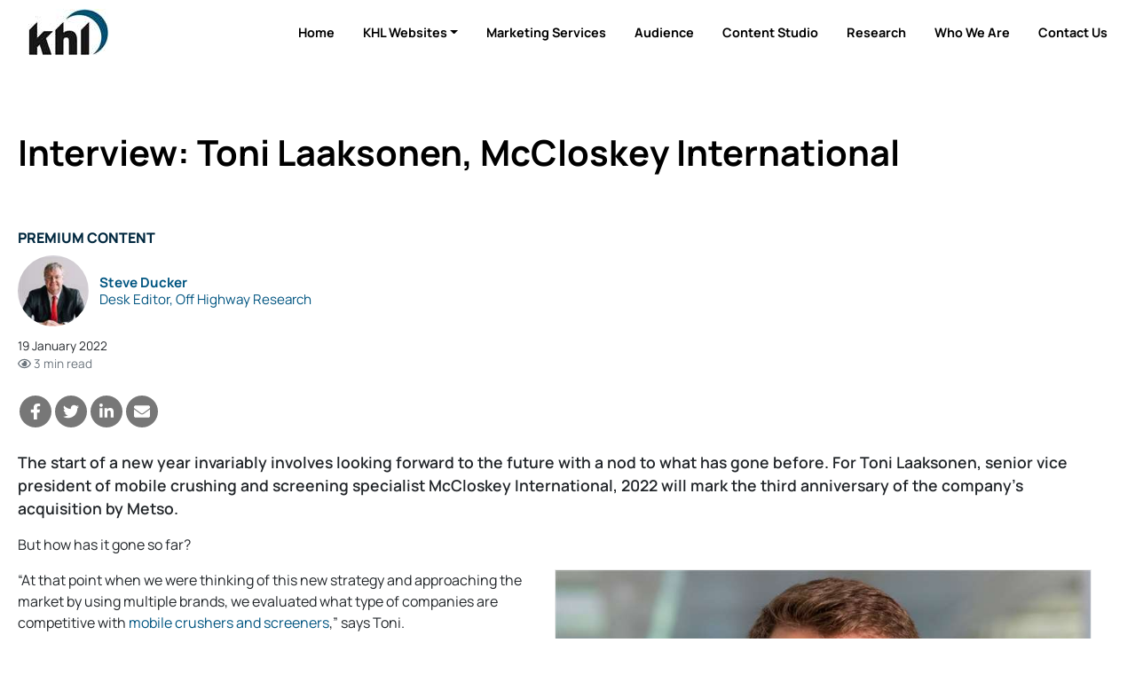

--- FILE ---
content_type: text/html; charset=utf-8
request_url: https://www.khl.com/interview-toni-laaksonen-mccloskey-international/8017546.article
body_size: 19282
content:

<!DOCTYPE html>
<html lang="en">
<head>
    <meta charset="utf-8" />
    <meta name="viewport" content="width=device-width, initial-scale=1.0" />
            <title>Interview: Toni Laaksonen, McCloskey International - KHL Group</title>
            <meta property="og:title" content="Interview: Toni Laaksonen, McCloskey International" />
            <meta property="twitter:title" content="Interview: Toni Laaksonen, McCloskey International">
  
    <meta property="og:site_name" content="KHL Group" />
    <link rel="stylesheet" href="/lib/bootstrap/dist/css/bootstrap.min.css" />
    <script defer src="/lib/fontawesome-5.13.1/js/all.min.js" type="c3097b7b3113f32e273be00a-text/javascript"></script>
    
    
    
        <link rel="stylesheet" href="/css/site.min.css?v=RwVGdr4bFR9tcmlXOZJu_2EU-8jUjewPEeGudOcjDBc" />
    

    

<style type="text/css">@font-face {font-family:Manrope;font-style:normal;font-weight:200 800;src:url(/cf-fonts/v/manrope/5.0.18/vietnamese/wght/normal.woff2);unicode-range:U+0102-0103,U+0110-0111,U+0128-0129,U+0168-0169,U+01A0-01A1,U+01AF-01B0,U+0300-0301,U+0303-0304,U+0308-0309,U+0323,U+0329,U+1EA0-1EF9,U+20AB;font-display:swap;}@font-face {font-family:Manrope;font-style:normal;font-weight:200 800;src:url(/cf-fonts/v/manrope/5.0.18/latin-ext/wght/normal.woff2);unicode-range:U+0100-02AF,U+0304,U+0308,U+0329,U+1E00-1E9F,U+1EF2-1EFF,U+2020,U+20A0-20AB,U+20AD-20CF,U+2113,U+2C60-2C7F,U+A720-A7FF;font-display:swap;}@font-face {font-family:Manrope;font-style:normal;font-weight:200 800;src:url(/cf-fonts/v/manrope/5.0.18/cyrillic/wght/normal.woff2);unicode-range:U+0301,U+0400-045F,U+0490-0491,U+04B0-04B1,U+2116;font-display:swap;}@font-face {font-family:Manrope;font-style:normal;font-weight:200 800;src:url(/cf-fonts/v/manrope/5.0.18/cyrillic-ext/wght/normal.woff2);unicode-range:U+0460-052F,U+1C80-1C88,U+20B4,U+2DE0-2DFF,U+A640-A69F,U+FE2E-FE2F;font-display:swap;}@font-face {font-family:Manrope;font-style:normal;font-weight:200 800;src:url(/cf-fonts/v/manrope/5.0.18/latin/wght/normal.woff2);unicode-range:U+0000-00FF,U+0131,U+0152-0153,U+02BB-02BC,U+02C6,U+02DA,U+02DC,U+0304,U+0308,U+0329,U+2000-206F,U+2074,U+20AC,U+2122,U+2191,U+2193,U+2212,U+2215,U+FEFF,U+FFFD;font-display:swap;}@font-face {font-family:Manrope;font-style:normal;font-weight:200 800;src:url(/cf-fonts/v/manrope/5.0.18/greek/wght/normal.woff2);unicode-range:U+0370-03FF;font-display:swap;}</style>

<link href="/SiteCSS/KHL-Default-Theme.min.css?v=1.6" rel="stylesheet">
<link href="/SiteCSS/KHL-Custom.min.css?v=1.26" rel="stylesheet">

<link rel="stylesheet" href="https://cdnjs.cloudflare.com/ajax/libs/font-awesome/6.5.1/css/all.min.css" integrity="sha512-DTOQO9RWCH3ppGqcWaEA1BIZOC6xxalwEsw9c2QQeAIftl+Vegovlnee1c9QX4TctnWMn13TZye+giMm8e2LwA==" crossorigin="anonymous" referrerpolicy="no-referrer" />
<style>
    .at-resp-share-element .at-share-btn {
        margin: 0 .5rem 0 0 !important;
    }
    .khl-grid-row:not([data-rowtypeid="1"]) .khl-article-block[data-layout="3"] .khl-article-block-headline{
        font-size: 1.25rem;
    }
    .khl-article-block[data-layout="3"] .card .card-body {
        padding: .5rem !important;
    }
    .khl-tinted-block .khl-tinted-block-wrapper {
        padding-left: 1rem;
        background-color: #efefef;
        padding-right: 1rem;
    }
    .no-image .khl-article-block-image {
        display: none;
    }
    @media (min-width: 1200px) {
        .khl-grid-row[data-rowtypeid="7"] > .khl-grid-column:first-child,
        .khl-grid-row[data-rowtypeid="7"] > .khl-grid-column:last-child {
            width: 350px;
        }
    }
    h1, h2, h3, h4, h5, h6, .h1, .h2 .h3, .h4, .h5, .h6{
        font-weight: 700;
    }
    .smaller-headline .h4 {
        font-size: 1.25rem;
    }
    

  /* Cookie Consent Policy
------------------------*/
#cookieConsent {
 position: fixed;
     z-index: 9999;
bottom: 0;
left: 0;
right: 0;

}

#cookieConsent > div,
#cookieConsent .container,
#cookieConsent .row {
height: 100%;
}
    
#cookieConsent a:not(.btn) {
color: white;
}
#cookieConsent a:not(.btn):hover{
text-decoration: underline;
}

/* EMRE=====================*/

.masthead {
  display: none !important;
}


/*// <uniquifier>: Use a unique and descriptive class name*/
/*// <weight>: Use a value from 200 to 800*/

.manrope-khl {
  font-family: "Manrope", sans-serif;
  font-optical-sizing: auto;
  font-weight: 200;
  font-style: normal;
}
#GlobalNavigation {
  display: none !important;
}

#SiteNavigation .navbar-nav.d-flex.d-lg-none.ml-auto {
  display: flex !important;
}

.container-fluid {
  padding-left: 0px !important;
  padding-right: 0px !important;
}
#SiteNavigation.navbar.navbar-expand.navbar-dark.bg-dark.sitenav-sticky {
    background-color: #01283f !important;
}


body {
    overflow-x: hidden;
}
#SiteNavigation {
    position: relative;
}

    #HeroItemsContainer .hero-item-wrapper {
        padding-top: 450px;
    }
    @media(min-width:1100px){
    #HeroItemsContainer .hero-item-wrapper {
        padding-top: 40%;
    }
    }
    
    @media(max-width:768px){
    #HeroItemsContainer .hero-item-text-valign-3 .col-12 {
    align-self: center !important;
    }
    
    
}
.footer > .bg-dark {
    /*background-color:#005581 !important;*/
    background-color: black !important;
}
.footer.bg-primary {
    background-color: black !important;
}

.footer a {
    color: white;
}
.footer a.btn {
    color: #212529;
}




ul.navbar-nav.d-flex.d-lg-none.ml-auto > .nav-item.dropdown.dropdown-hover.position-static,
ul.navbar-nav.d-flex.d-lg-none.ml-auto > .nav-item.d-none.d-lg-block,
ul.navbar-nav.d-flex.d-lg-none.ml-auto > .nav-item.d-lg-none
{
    display: none !important;
}


#SiteNavigation .sitenav-left {
    width: 100%;
    justify-content: flex-end;
}

#SiteNavigation .container-fluid {
    max-width:1320px;
    margin: 0 auto;
}

#SiteNavigation:not(.sitenav-sticky) .navbar-brand.secondary-logo {
    display: block;
}
#SiteNavigation.sitenav-sticky .navbar-brand.secondary-logo {
    display: none;
}


#SiteNavigation.navbar.navbar-expand.navbar-dark.bg-dark .nav-link {
	color: black;
	text-transform: capitalize;
	font-size: 0.9rem;
	font-weight: bold
}

#SiteNavigation.navbar.navbar-expand.navbar-dark.bg-dark.sitenav-sticky .nav-link {
    color: white;
    text-transform: capitalize;
    font-size: 0.9rem;
    font-weight: bold;
}

#SiteNavigation.navbar.navbar-expand.navbar-dark.bg-dark.sitenav-sticky .active .nav-link {
    color: #005581;
    text-transform: capitalize;
    font-size: 0.9rem;
    font-weight: bold;
}

.bg-dark {
    background-color: white !important;
}

.btn-outline-light:hover {
    color: #f8f9fa;
    background-color: #212529;
    border-color: #212529;
}

#SiteNavigation:not(.sitenav-sticky) .btn-outline-light {
    color: #212529;
    border-color: #212529;
}

#SiteNavigation .nav-item.active .nav-link {
    color: #005581 !important;
}
#SiteNavigation:not(.sitenav-sticky) .navbar-brand.primary-logo {
        display: none;
    }
    
@media (min-width: 992px) {
    #SiteNavigation.sitenav-sticky .nav-item.home-button {
        display: block !important;
    }
}

/*.ad-leaderboard {*/
/*    position: sticky;*/
/*    width: 100%;*/
/*    top: 0;*/
/*    height: 122px;*/
/*    z-index: 10;*/
/*}*/

#SiteNavigation {
    position: sticky !important;
    padding-top: 5px;
    padding-bottom: 5px;
}

.navbar-collapse ul:nth-last-child(1) ul {
    display: none !important;
}

.btn-secondary {
  background: none;
  color: #111;
  border: none;
  padding: 10px 20px;
  font-size: 1rem;
  cursor: pointer;
  text-decoration: none;
}
</style>
    
    <script type="c3097b7b3113f32e273be00a-text/javascript">
        var storyCategory = 'World Demolition Week|Global|Interviews & Profiles|Demolition & Recycling|Metso Outotec|McCloskey|European Union|mobile crushers|acquisition|Covid-19|Toni Laaksonen|Markku Simula|Metso Outotec mobile cone crusher|Northern Ireland|Canada|India|Finland|UK|Europe|North America|Asia';
    </script>

    <script type="c3097b7b3113f32e273be00a-text/javascript">
        var NavWallpaper = true;
        var ArticleWallpaperOverride = false;
    </script>
    <link rel="apple-touch-icon" sizes="57x57" href="/Images/Original/20201217-122459-appleicon57x57.png">
<link rel="apple-touch-icon" sizes="60x60" href="/Images/Original/20201217-122459-appleicon60x60.png">
<link rel="apple-touch-icon" sizes="72x72" href="/Images/Original/20201217-122459-appleicon72x72.png">
<link rel="apple-touch-icon" sizes="76x76" href="/Images/Original/20201217-122459-appleicon76x76.png">
<link rel="apple-touch-icon" sizes="114x114" href="/Images/Original/20201217-122459-appleicon114x114.png">
<link rel="apple-touch-icon" sizes="120x120" href="/Images/Original/20201217-122459-appleicon120x120.png">
<link rel="apple-touch-icon" sizes="144x144" href="/Images/Original/20201217-122459-appleicon144x144.png">
<link rel="apple-touch-icon" sizes="152x152" href="/Images/Original/20201217-122459-appleicon152x152.png">
<link rel="apple-touch-icon" sizes="180x180" href="/Images/Original/20201217-122459-appleicon180x180.png">
<link rel="icon" type="image/png" sizes="192x192"  href="/Images/Original/20201217-122459-androidicon192x192.png">
<link rel="icon" type="image/png" sizes="32x32" href="/Images/Original/20201217-122459-favicon32x32.png">
<link rel="icon" type="image/png" sizes="96x96" href="/Images/Original/20201217-122459-favicon96x96.png">
<link rel="icon" type="image/png" sizes="16x16" href="/Images/Original/20201217-122459-favicon16x16.png">
<link rel="manifest" href="/Files/Download/20201217-155354-manifest.json">
<meta name="msapplication-TileColor" content="#005581">
<meta name="msapplication-TileImage" content="/Images/Original/20201217-122459-msicon144x144.png">
<meta name="theme-color" content="#005581">
<meta name="msapplication-config" content="/Files/Download/20201217-155354-browserconfig.xml" />
<link rel="shortcut icon" href="/Files/Download/20201217-122459-favicon.ico" />
<!-- Pathfora Tag -->
<script src="https://c.lytics.io/static/pathfora.min.js" type="c3097b7b3113f32e273be00a-text/javascript"></script>
    <!-- Start of HubSpot Embed Code -->
<script type="c3097b7b3113f32e273be00a-text/javascript" id="hs-script-loader" async defer src="//js-eu1.hs-scripts.com/143252934.js"></script>
<!-- End of HubSpot Embed Code -->

<!-- Global site tag (gtag.js) - Google Ads: 973651402 -->
<!--<script async src="https://www.googletagmanager.com/gtag/js?id=AW-973651402"></script>-->
<script type="c3097b7b3113f32e273be00a-text/javascript">
  window.dataLayer = window.dataLayer || [];
  function gtag(){dataLayer.push(arguments);}
  gtag('consent', 'default', {
        'ad_storage': 'denied',
        'analytics_storage': 'denied',
        'ad_user_data': 'denied',
        'ad_personalization': 'denied'
    });
//   gtag('js', new Date());
//   gtag('config', 'AW-973651402');
</script>




<!-- Google Tag Manager -->
<script type="c3097b7b3113f32e273be00a-text/javascript">(function(w,d,s,l,i){w[l]=w[l]||[];w[l].push({'gtm.start':new Date().getTime(),event:'gtm.js'});var f=d.getElementsByTagName(s)[0],j=d.createElement(s);j.async=true;j.src="https://measure.khl.com/7scyyuittneb.js?"+i;f.parentNode.insertBefore(j,f);})(window,document,'script','dataLayer','cmfh4y=aWQ9R1RNLTVOR0JSU00%3D&page=1');</script>
<!-- End Google Tag Manager -->



<script src="https://cc.cdn.civiccomputing.com/9/cookieControl-9.x.min.js" type="c3097b7b3113f32e273be00a-text/javascript"></script>
<script type="c3097b7b3113f32e273be00a-text/javascript">
    var product = "CUSTOM";
    var apikey = "908002d31ed658812b69377202e971f9b2bacee9";
    var config = {
        apiKey: "908002d31ed658812b69377202e971f9b2bacee9",
        product: "CUSTOM",
        necessaryCookies: ["ASP.NET_Sessio", "ASP.NET_Sessio_Fallback", ".AspNetCore.Antiforgery.", "__RequestVerificationToken", "x-ms-gateway-slice", "_GRECAPTCHA"],
        layout: "slideout",
        acceptBehaviour: "all",
        position: "right",
        rejectButton: true,
        initialState: "notify",
        settingsStyle: "button",
        notifyDismissButton: true,
        notifyOnce: false,
        logConsent: true,
        setInnerHTML: true,
        optionalCookies: [{
            name: "analytics",
            label: "Analytical Cookies",
            description: "Analytical cookies help us to improve our website by collecting and reporting information on its usage.",
            cookies: ["_clck", "_clsk", "SM", "CLID", "MicrosoftApplicationsTelemetryDeviceId", "_ga", "_ga_*", "_gid", "_gat", "_dc_gtm_", "AMP_TOKEN", "_gat_*", "_gac_", "__utma", "__utmt", "__utmb", "__utmc", "__utmz", "__utmv", "__utmx", "__utmxx", "FPAU", "FPID", "FPLC", "seerid", "seerses", "FPGSID", "CLID", "SM", "ANONCHK", "_gcl_au"],
            onAccept: function () { 
                gtag('send', 'pageview'); 
                gtag('consent', 'update', {'analytics_storage': 'granted'});
                (function(c,l,a,r,i,t,y){
			        c[a]=c[a]||function(){(c[a].q=c[a].q||[]).push(arguments)};
			        t=l.createElement(r);t.async=1;t.src="https://www.clarity.ms/tag/"+i;
			        y=l.getElementsByTagName(r)[0];y.parentNode.insertBefore(t,y);
			    })(window, document, "clarity", "script", "tpg902hbzh");
	        	window.clarity('consentv2', {
				    ad_Storage: "granted",
				    analytics_Storage: "granted"
				});
            },
            onRevoke: function () {
                gtag('consent', 'update', {'analytics_storage': 'denied'});
            }
        }, 
        {
            name: "marketing",
            label: "Marketing Cookies",
            description: "We use marketing cookies to help us improve the relevancy of advertising campaigns you receive.",
            cookies: ["__gsas", "__gpi", "__gpi_optout", "GED_PLAYLIST_ACTIVITY", "ACLK_DATA", "_gcl_au", "_gcl_dc", "IDE", "DSID", "ID", "RUL", "FLC", "__gads", "GoogleAdServingTest", "ar_debug", "test_cookie", "APC", "lu", "xs", "c_user", "m_user", "pl", "dbln", "aks", "aksb", "sfau", "ick", "csm", "s", "datr", "sb", "fr", "oo", "ddid", "locale", "_fbp", "_fbc", "js_ver", "rc", "campaign_click_url", "wd", "usida", "presence", "MR", "MUID", "MUIDB", "MC1", "MSFPC", "_uetsid", "_uetvid", "ANON", "ANONCHK", "CC", "PPAuth", "MSPAuth", "MSNRPSAuth", "KievRPSAuth", "WLSSC", "MSPProf", "MC0", "MS0", "NAP", "MH", "childinfo", "kcdob", "kcrelid", "kcru", "pcfm", "ToptOut", "ACH01", "AADSSO", "brcap", "SRM_B", "_RwBf", "_HPVN", "_UR", "OID", "OIDI", "OIDR", "BCP", "BFBUSR", "BFB", "ACL", "ACLUSR"],
            onAccept: function () {
                gtag('send', 'pageview'); 
                gtag('consent', 'update', {'ad_storage': 'granted'});
                gtag('consent', 'update', {'ad_personalization': 'granted'});
                gtag('consent', 'update', {'ad_user_data': 'granted'});
                fbq('consent', 'grant'); 
            },
            onRevoke: function () { 
                gtag('consent', 'update', {'ad_storage': 'denied'}); 
                gtag('consent', 'update', {'ad_personalization': 'denied'});
                gtag('consent', 'update', {'ad_user_data': 'denied'});
                fbq('consent', 'revoke'); 
                fbq('init', '151570715624637'); 
            }
        }],
        mode: "ccpa",
        necessaryCookies: ["Necessary cookies"],
        branding: {
            fontFamily: "Manrope, sans-serif",
            fontColor: "#212529",
            fontSize: "1em",
            fontSizeTitle: "1.4em",
            fontSizeHeaders: "1.25em",
            backgroundColor: "#fff",
            acceptText: "#fff",
            acceptBackground: "#005581",
            rejectText: "#005581",
            rejectBackground: "#fff",
            removeAbout: true,
            removeIcon: true,
            toggleBackground: "#005581",
            toggleColor: "#fff",
            toggleText: "#fff"
        },
        statement: {
            description: "For more detailed information, please check our",
            name: "Privacy Policy",
            url: "https://www.khl.com/privacy-policy",
            updated: "05/06/2024"
        },
        text: {
            acceptSettings: "Alow All",
            rejectSettings: "Deny",
            accept : "Allow All",
            reject: "Deny",
            settings: "Customize &rsaquo;",
            notifyTitle: "This website uses cookies",
            notifyDescription: "<p>Some are necessary and we can’t switch them off. Others help us to provide you with the best possible service.</p><p>We use cookies to personalise content and ads, to provide social media features and to analyse our traffic. We also share anonymous information about your use of our site with our social media, advertising and analytics partners.</p>"
        }
    }
    CookieControl.load(config);
</script>

<!-- Facebook Pixel Code -->
<script type="c3097b7b3113f32e273be00a-text/javascript">
  !function(f,b,e,v,n,t,s)
  {if(f.fbq)return;n=f.fbq=function(){n.callMethod?
  n.callMethod.apply(n,arguments):n.queue.push(arguments)};
  if(!f._fbq)f._fbq=n;n.push=n;n.loaded=!0;n.version='2.0';
  n.queue=[];t=b.createElement(e);t.async=!0;
  t.src=v;s=b.getElementsByTagName(e)[0];
  s.parentNode.insertBefore(t,s)}(window, document,'script',
  'https://connect.facebook.net/en_US/fbevents.js');
  fbq('consent', 'revoke');
  fbq('init', '151570715624637');
  fbq('track', 'PageView');
</script>
<!--<noscript>
  <img height="1" width="1" style="display:none" 
       src="https://www.facebook.com/tr?id={your-pixel-id-goes-here}&ev=PageView&noscript=1"/>
</noscript>-->
<!-- End Facebook Pixel Code -->

<!-- DFP Code -->
<script type="c3097b7b3113f32e273be00a-text/javascript">
  var googleDFPtarget = 'home';
</script>
<style>
    .ad-slot {
    text-align: center;
}
.ad-slot-wrapper {
    display: inline-block;
    margin-top: 1rem;
    margin-bottom: 1rem;
    background-color:#f3f3f3;
}
.ad-slot-wrapper::before{
    content:'Advertisement';
    font-size:0.75rem;
}

.ad-leaderboard {
    background-color:#fafafa;
}
main {
  position: relative;
}
.wallpaper-applied .ad-slot.ad-wallpaper {
    position: absolute;
    top: -55px;
    left: 0;
    right: 0;
    bottom: 0;
}
.wallpaper-applied .wallpaper-ad {
  position: sticky;
  top: 0;
  height: 100vh;
}
.wallpaper-applied .wallpaper-ad > div, .wallpaper-applied .wallpaper-ad > div > iframe {
  width: 100% !important;
  height: 100% !important;
}



header { z-index: 3; } main {z-index: 1;} footer {z-index: 2;}

main > div.container, main > div.container-fluid {
  background-color: white;
  position: relative;
}
@media (min-width: 1200px){
  .wallpaper-applied .container {
    max-width: calc(1024px - 2rem);
  }  
}

</style>

<script type="c3097b7b3113f32e273be00a-text/javascript">
  var googletag = googletag || {};
  googletag.cmd = googletag.cmd || [];
  (function() {
    var gads = document.createElement('script');
    gads.async = true;
    gads.type = 'text/javascript';
    var useSSL = 'https:' == document.location.protocol;
    gads.src = (useSSL ? 'https:' : 'http:') +
    '//www.googletagservices.com/tag/js/gpt.js';
    var node = document.getElementsByTagName('script')[0];
    node.parentNode.insertBefore(gads, node);
  })();
</script>

<script type="c3097b7b3113f32e273be00a-text/javascript">

  googletag.cmd.push(function() {
    var mapping = googletag.sizeMapping().
    addSize([320, 0], [300, 50]).
    addSize([480, 0], [300, 75]).
    addSize([768, 0], [300, 250]).
    addSize([1024, 0], [300, 350]).build();

    var mapMPU = googletag.sizeMapping().
    addSize([320, 0], [[300,250]]).
    addSize([768, 0], [[300, 250]]).
    addSize([1024, 0], [[300, 250]]).build();

    var mapLB = googletag.sizeMapping().
    addSize([320, 0], [[300,75]]).
    addSize([601, 0], [[468,60]]).
    addSize([1050, 0], [[728,90]]).build();


    var mapICU = googletag.sizeMapping().
    addSize([320, 0], [[300,75]]).
    addSize([601, 0], [[468,60]]).
    addSize([768, 0], [[468,60]]).
    addSize([1050, 0], [[728, 90],[598,100]]).build();


    var mapWallpapper = googletag.sizeMapping().
    addSize([0, 0], []).
    addSize([1220, 0], [1,1]).build();
    
    var mapPopup = googletag.sizeMapping().
    addSize([0,0],[]).
    addSize([992,0],[405,270]).build();

    googletag.defineSlot('/11249060/WV_WP_ICB', [[728, 90],[598, 100],[468,60],[300,75]], 'div_ad_WV_WP_ICB').defineSizeMapping(mapICU).addService(googletag.pubads());
    googletag.defineSlot('/11249060/WV_WP_ICB2', [[728, 90],[598, 100],[468,60],[300,75]], 'div_ad_WV_WP_ICB2').defineSizeMapping(mapICU).addService(googletag.pubads());
    googletag.defineSlot('/11249060/WV_WP_ICBArticle', [[728, 90],[598, 100],[468,60],[300,75]], 'div_ad_WV_WP_ICBArticle').defineSizeMapping(mapICU).addService(googletag.pubads());
    googletag.defineSlot('/11249060/WV_WP_MPU_1', [[300, 250]], 'div_ad_WV_WP_MPU1').defineSizeMapping(mapMPU).addService(googletag.pubads());
    googletag.defineSlot('/11249060/WV_WP_MPU_2', [[300, 250]], 'div_ad_WV_WP_MPU2').defineSizeMapping(mapMPU).addService(googletag.pubads());
    googletag.defineSlot('/11249060/WV_WP_MPU_3', [[300, 250]], 'div_ad_WV_WP_MPU3').defineSizeMapping(mapMPU).addService(googletag.pubads());
    googletag.defineSlot('/11249060/WV_WP_MPU_4', [[300, 250]], 'div_ad_WV_WP_MPU4').defineSizeMapping(mapMPU).addService(googletag.pubads());
googletag.defineSlot('/11249060/WV_WP_Web_SpnCon_Primary', [[385, 250], [580, 400], [750, 300], [970, 250]], 'div-gpt-ad-1674645042735-0').addService(googletag.pubads());
    var popupSlot = googletag.defineSlot('/11249060/WV_WP_POPUP', [[405, 270]], 'div_ad_WV_WP_POPUP').defineSizeMapping(mapPopup).addService(googletag.pubads());
    var MPU5Slot = googletag.defineSlot('/11249060/WV_WP_MPU_5', [[300, 250]], 'div_ad_WV_WP_MPU5').defineSizeMapping(mapMPU).addService(googletag.pubads());
    googletag.defineSlot('/11249060/WV_WP_TB', [[728, 90],[468, 60],[300, 75]], 'div_ad_WV_WP_TB').defineSizeMapping(mapLB).addService(googletag.pubads());
    var wallpaperSlot = googletag.defineSlot('/11249060/WV_WP_Wallpaper', [[1,1]],'div_ad_WV_WP_Wallpaper').defineSizeMapping(mapWallpapper).addService(googletag.pubads());

    googletag.pubads().addEventListener("slotRenderEnded",function(a){
      if(a.slot.getSlotElementId()==wallpaperSlot.getSlotElementId()||a.isEmpty){
        window.addEventListener('load', function () {
              if($('#div_ad_WV_WP_Wallpaper').css('display') != 'none'){
                  $('body').addClass('wallpaper-applied');  
                  gnav_Contract();
                  snav_Contract();
                  $.each(articleswipers, function (index, item) {
                      item.swiper.update();
                  });
                }
                
                if(a.slot.getSlotElementId()==popupSlot.getSlotElementId()||a.isEmpty){
          window.addEventListener('load', function(){
              if($('#div_ad_WV_WP_POPUP').css('display') == 'none'){
                $('.pagepopup[data-typeid="1"]').addClass('d-none');
              }
          })
      }
          });
      }
    });

      var wallpaperTargeting;
      var wallpaperTargetingValue;
      if(ArticleWallpaperOverride){
        if(typeof storyCategory != 'undefined' && storyCategory != ''){
          wallpaperTargeting = 'Categories';
          wallpaperTargetingValue = storyCategory.split('|');
          googletag.pubads().setTargeting(wallpaperTargeting, wallpaperTargetingValue);
        } else {
          if(NavWallpaper){
            wallpaperTargeting = 'WV_WP_Wallpaper';
            wallpaperTargetingValue = googleDFPtarget;
            googletag.pubads().setTargeting(wallpaperTargeting, wallpaperTargetingValue);
          }
        }
      }
      else {
        if(NavWallpaper){
          wallpaperTargeting = 'WV_WP_Wallpaper';
          wallpaperTargetingValue = googleDFPtarget;
          googletag.pubads().setTargeting(wallpaperTargeting, wallpaperTargetingValue);
        }
      }

      googletag.pubads().setTargeting('WV_WP_ICB', [googleDFPtarget]);
      googletag.pubads().setTargeting('WV_WP_ICB2', [googleDFPtarget]);
      googletag.pubads().setTargeting('WV_WP_ICBArticle', [googleDFPtarget]);
      googletag.pubads().setTargeting('WV_WP_MPU1', [googleDFPtarget]);
      googletag.pubads().setTargeting('WV_WP_MPU2', [googleDFPtarget]);
      googletag.pubads().setTargeting('WV_WP_MPU3', [googleDFPtarget]);
      googletag.pubads().setTargeting('WV_WP_MPU4', [googleDFPtarget]);
      googletag.pubads().setTargeting('WV_WP_Web_SpnCon_Primary', [googleDFPtarget]);
      googletag.pubads().setTargeting('WV_WP_TB', [googleDFPtarget]);
      googletag.pubads().setTargeting('WV_WP_POPUP', [googleDFPtarget]);

      googletag.pubads().collapseEmptyDivs();
      googletag.enableServices();
    });

  </script>
    


    <meta name="description" content="A series on people for whom 2022 could be significant. First up McCloskey&#x2019;s senior vice president" />
    <meta property="og:description" content="A series on people for whom 2022 could be significant. First up McCloskey&#x2019;s senior vice president">
    <meta property="twitter:description" content="A series on people for whom 2022 could be significant. First up McCloskey&#x2019;s senior vice president">
    <meta property="twitter:description" content="A series on people for whom 2022 could be significant. First up McCloskey&#x2019;s senior vice president">
    <meta property="twitter:card" content="summary_large_image">

    <meta property="og:type" content="article">
    <meta name="lytics:topics" content="World Demolition Week|Global|Interviews &amp; Profiles|Demolition &amp; Recycling|Metso Outotec|McCloskey|European Union|mobile crushers|acquisition|Covid-19|Toni Laaksonen|Markku Simula|Metso Outotec mobile cone crusher|Northern Ireland|Canada|India|Finland|UK|Europe|North America|Asia|Premium|EN" />
    <meta property="article:published_time" content="2022-01-19T10:23:00+00:00">
    <meta property="og:published_time" content="2022-01-19T10:23:00+00:00" />
        <meta property="article:tag" content="Metso Outotec,McCloskey,European Union,mobile crushers,McCloskey,Metso Outotec,acquisition,Covid-19,Toni Laaksonen,Markku Simula,Metso Outotec mobile cone crusher,Northern Ireland,Canada,India,Finland,UK,Europe,North America,Asia" />
        <meta property="keywords" content="Metso Outotec,McCloskey,European Union,mobile crushers,McCloskey,Metso Outotec,acquisition,Covid-19,Toni Laaksonen,Markku Simula,Metso Outotec mobile cone crusher,Northern Ireland,Canada,India,Finland,UK,Europe,North America,Asia" />
    <meta property="ArticleType" content="Premium" />

        <link rel="canonical" href="https://www.demolitionandrecycling.media/news/interview-toni-laaksonen-mccloskey-international/8017546.article" />
        <meta property="og:url" content="https://www.demolitionandrecycling.media/news/interview-toni-laaksonen-mccloskey-international/8017546.article">
        <meta property="twitter:url" content="https://www.demolitionandrecycling.media/news/interview-toni-laaksonen-mccloskey-international/8017546.article">

    <meta property="website" content="http://www.khl.com" />

        <meta property="og:image" content="https://www.khl.com/Images/1260x628/index-20220119-111759-LaaksonenToni.jpg">
            <meta property="og:image" content="https://www.khl.com/Images/1260x628/20220119-111759-LaaksonenToni.jpg">
        <meta property="twitter:image" content="https://www.khl.com/Images/1260x628/index-20220119-111759-LaaksonenToni.jpg">
        <meta property="og:image:width" content="1260">
        <meta property="og:image:height" content="628">

    <script type="application/ld+json">
        {"@context":"https://schema.org","@type":"BreadcrumbList","itemListElement":[{"@type":"ListItem","position":"1","item":{"@id":"https://www.DemolitionandRecycling.media","name":"Demolition & Recycling International"}},{"@type":"ListItem","position":"3","item":{"@id":"https://www.DemolitionandRecycling.media/news","name":"Article"}},{"@type":"ListItem","position":"3","item":{"@id":"https://www.DemolitionandRecycling.medianews/interview-toni-laaksonen-mccloskey-international/8017546.article","name":"Interview: Toni Laaksonen, McCloskey International"}}]}
    </script>
    <script type="application/ld+json">
        {"@context":"https://schema.org","@type":"NewsArticle","mainEntityOfPage":{"@type":"WebPage","@id":"https://www.demolitionandrecycling.media/news/interview-toni-laaksonen-mccloskey-international/8017546.article"},"headline":"Interview: Toni Laaksonen, McCloskey International","image":["index-20220119-111759-LaaksonenToni.jpg","http://www.khl.com/images/original/www.khl.com"],"datePublished":"2022-01-19T10:23:00+00:00","author":[{"@type":"Person","name":"Steve Ducker"}],"publisher":{"@type":"Organization","name":"KHL Group LLP","logo":{"@type":"ImageObject","url":"https://www.khl.com/images/600xany/20200920-104008-KHLColour.png"}},"description":"A series on people for whom 2022 could be significant. First up McCloskey’s senior vice president"}
    </script>

    <link href="/lib/pinchzoomer/css/pinchzoomer.min.css" rel="stylesheet" />
    <link href="/lib/fileicons/file-icon-vectors.min.css?v=ZvzjoaYMjIcABW-d0nOQ672Blvq7hGxTCxL2k-PmvRQ" rel="stylesheet" />
    
    
        <link href="/css/ArticlePage.min.css?v=25bN_XsRRN-L52IO3f3B45PjwVonAI08bCL0CbSScMQ" rel="stylesheet" />
    

    <script type="c3097b7b3113f32e273be00a-text/javascript">
        window.dataLayer = window.dataLayer || [];
        window.dataLayer.push({ 'BrandID': 0 });
        window.dataLayer.push({ 'BrandName': 'KHL Group' });
        window.dataLayer.push({ 'Title' : 'Interview: Toni Laaksonen, McCloskey International' });
        window.dataLayer.push({ 'Website_language' : 'en' });
    </script>
    
    <script type="c3097b7b3113f32e273be00a-text/javascript">
        window.dataLayer.push({ 'PageType': 'Article' });
        window.dataLayer.push({ 'ArticleID': 8017546 });
        window.dataLayer.push({ 'Article_ID': '8017546' });
        window.dataLayer.push({ 'ArticleTitle': 'Interview: Toni Laaksonen, McCloskey International' });
        window.dataLayer.push({ 'ArticleLayout': 'Standard' });
        window.dataLayer.push({ 'ArticleTypeID': '1' });
        window.dataLayer.push({ 'ArticleTypeName': 'Article' });
        window.dataLayer.push({ 'ArticlePublishedDate': 'Wed 19, Jan 2022 10:23:00 GMT' });
        window.dataLayer.push({ 'ArticleAuthor': 'Steve Ducker' });
        window.dataLayer.push({ 'ArticleCategories': 'Metso Outotec|McCloskey|European Union|mobile crushers|acquisition|Covid-19|Toni Laaksonen|Markku Simula|Metso Outotec mobile cone crusher|Northern Ireland|Canada|India|Finland|UK|Europe|North America|Asia' });
        window.dataLayer.push({ 'NavigationPages': 'Home|Demolition &amp; Recycling' });
        window.dataLayer.push({ 'PresentationRules': '' });
        window.dataLayer.push({ 'AccessDenied': false });

    </script>

    
        <script src="/js/lytics-zephr.js?v=_y8_cVELC8A31Y6yrQF56UqfbA-rtVXTmVKW6VMkMgc" type="c3097b7b3113f32e273be00a-text/javascript"></script>
    
</head>
<body>
    <input id="BrandID" value="0" hidden />
    <!-- Google Tag Manager (noscript) -->
<noscript><iframe src="https://measure.khl.com/ns.html?id=GTM-5NGBRSM" height="0" width="0" style="display:none;visibility:hidden"></iframe></noscript>
<!-- End Google Tag Manager (noscript) -->


<div id="CookieConsentConfirmation" class="modal" tabindex="-1" role="dialog">
  <div class="modal-dialog" role="document">
    <div class="modal-content">
      <div class="modal-header">
        <h5 class="modal-title">Are you sure you want to deny cookies?</h5>
      </div>
      <div class="modal-body">
        <p>By accepting cookies you will be helping us to continue to provide you with the best possible service.</p>
      </div>
      <div class="modal-footer">
        <button id="ShowCookieConsentPanel" type="button" class="btn btn-primary">No I’m not</button>
        <button id="DismissConfirmation" type="button" class="btn btn-secondary" data-dismiss="modal">Yes I’m sure</button>
      </div>
    </div>
  </div>
</div>
    

    <div class="d-flex flex-column h-100">
        <header>

<div id="MobileNavigation" class="mobile-nav">
    <div class="d-flex flex-column h-100">
        <div class="mobile-nav-top py-2">
            <div class="row mx-0">
                <div class="px-2 col align-self-center">
                    <img src="/images/anyx52/20240828-095938-KHLFINALlogoWHITE.png" style="max-width: 100%;" />
                </div>
                <div class="px-2 col-auto">
                    <button type="button" class="btn btn-close-mobile-menu btn-sm btn-link">Close<i class="fas fa-times" style="width:24px"></i></button>
                </div>
            </div>
        </div>
        <div class="flex-grow-1 custom-scroll-bar py-2" style="max-height: 100%; overflow-x:hidden; overflow-y: auto;">
                            <a href="/" class="mobile-nav-item" data-navtype="site" data-navid="35">
                                <div class="row mx-2">
                                    <div class="col px-0">
                                        Home
                                    </div>
                                </div>
                            </a>
                            <a href="javascript:void(0)" class="mobile-nav-item mobile-nav-child-link" data-navtype="site" data-navid="2519">
                                <div class="row mx-2">
                                    <div class="col px-0">
                                        KHL Websites
                                    </div>
                                    <div class="col-auto px-0">
                                        <i class="fas fa-angle-double-right"></i>
                                    </div>
                                </div>
                            </a>
                            <a href="/marketing-services" class="mobile-nav-item" data-navtype="site" data-navid="1453">
                                <div class="row mx-2">
                                    <div class="col px-0">
                                        Marketing Services
                                    </div>
                                </div>
                            </a>
                            <a href="/audience" class="mobile-nav-item" data-navtype="site" data-navid="1456">
                                <div class="row mx-2">
                                    <div class="col px-0">
                                        Audience
                                    </div>
                                </div>
                            </a>
                            <a href="/content-studio" class="mobile-nav-item" data-navtype="site" data-navid="1457">
                                <div class="row mx-2">
                                    <div class="col px-0">
                                        Content Studio
                                    </div>
                                </div>
                            </a>
                            <a href="/research" class="mobile-nav-item" data-navtype="site" data-navid="1458">
                                <div class="row mx-2">
                                    <div class="col px-0">
                                        Research
                                    </div>
                                </div>
                            </a>
                            <a href="/who-we-are" class="mobile-nav-item" data-navtype="site" data-navid="1459">
                                <div class="row mx-2">
                                    <div class="col px-0">
                                        Who We Are
                                    </div>
                                </div>
                            </a>
                            <a href="/contact-us" class="mobile-nav-item" data-navtype="site" data-navid="241">
                                <div class="row mx-2">
                                    <div class="col px-0">
                                        Contact Us
                                    </div>
                                </div>
                            </a>
            
        </div>
    </div>

</div>

    <div class="mobile-nav mobile-nav-child" data-navtype="site" data-navid="2519">
        <div class="d-flex flex-column h-100">
            <div class="mobile-nav-top py-2">
                <div class="row mx-0">
                    <div class="px-2 col align-self-center">
                        <img src="/images/anyx34/20240828-095938-KHLFINALlogoWHITE.png" style="max-width: 100%;" />
                    </div>
                    <div class="px-2 col-auto">
                        <button type="button" class="btn btn-close-mobile-menu btn-sm btn-link">Close<i class="fas fa-times" style="width:24px"></i></button>
                    </div>
                </div>
            </div>
            <div class="p-2 text-right">
                <button type="button" class="btn btn-close-child-menu btn-sm btn-link"><i class="fas fa-angle-double-left" style="width:24px"></i>Back</button>
            </div>
            <div>
                <span class="d-block h4 mb-0 mt-0 py-2 mx-2 text-white border-bottom border-white text-uppercase">KHL Websites</span>
            </div>
            <div class="flex-grow-1 custom-scroll-bar py-2" style="max-height: 100%; overflow-x:hidden; overflow-y: auto;">
                                <a href="https://www.accessbriefing.com/" class="mobile-nav-item" data-navtype="site" target="_blank" data-navid="2520">
                                    <div class="row mx-2">
                                        <div class="col px-0">
                                            Access Briefing
                                        </div>
                                    </div>
                                </a>
                                <a href="https://www.compressortech2.com/" class="mobile-nav-item" data-navtype="site" target="_blank" data-navid="2526">
                                    <div class="row mx-2">
                                        <div class="col px-0">
                                            COMPRESSORtech2
                                        </div>
                                    </div>
                                </a>
                                <a href="https://www.constructionbriefing.com/" class="mobile-nav-item" data-navtype="site" target="_blank" data-navid="2522">
                                    <div class="row mx-2">
                                        <div class="col px-0">
                                            Construction Briefing
                                        </div>
                                    </div>
                                </a>
                                <a href="https://www.cranebriefing.com/" class="mobile-nav-item" data-navtype="site" target="_blank" data-navid="2521">
                                    <div class="row mx-2">
                                        <div class="col px-0">
                                            Crane &amp; Transport Briefing
                                        </div>
                                    </div>
                                </a>
                                <a href="https://www.demolitionandrecycling.media/" class="mobile-nav-item" data-navtype="site" target="_blank" data-navid="2523">
                                    <div class="row mx-2">
                                        <div class="col px-0">
                                            Demolition &amp; Recycling International
                                        </div>
                                    </div>
                                </a>
                                <a href="https://www.internationalrentalnews.com/" class="mobile-nav-item" data-navtype="site" target="_blank" data-navid="2524">
                                    <div class="row mx-2">
                                        <div class="col px-0">
                                            International Rental News
                                        </div>
                                    </div>
                                </a>
                                <a href="https://www.powerprogress.com/" class="mobile-nav-item" data-navtype="site" target="_blank" data-navid="2527">
                                    <div class="row mx-2">
                                        <div class="col px-0">
                                            Power Progress
                                        </div>
                                    </div>
                                </a>
                                <a href="https://www.scaffoldmag.com/" class="mobile-nav-item" data-navtype="site" target="_blank" data-navid="2525">
                                    <div class="row mx-2">
                                        <div class="col px-0">
                                            Scaffold &amp; Access
                                        </div>
                                    </div>
                                </a>
            </div>
        </div>
    </div>


<div class="mobile-nav-overlay"></div>
<div class="masthead d-none d-lg-block bg-primary">
    <div class="container-fluid py-3 h-100">
        <div class="row h-100">
            <div class="col-6 masthead-logo">
            </div>
            <div class="col-6 masthead-promo">
<!--<div class="row h-100">-->
<!--    <div class="col-12 align-self-center">-->
<!--        <span class="d-block text-white text-right ml-auto" style="font-family: PT Sans, sans-serid; line-height: 1.8rem; font-size: 1.5rem; color:white; text-transform: uppercase; max-width: 400px;">Information that builds and powers the world</span>-->
<!--    </div>-->
<!--</div>-->            </div>
        </div>
    </div>
</div><input type="hidden" value="0" />
<nav id="SiteNavigation" class="navbar navbar-expand navbar-dark bg-dark ">
    <div class="container-fluid">
            <a class="navbar-brand primary-logo" href="/">
                <img src="/images/anyx52/20240828-095938-KHLFINALlogoWHITE.png" loading="lazy" />
            </a>
            <a class="navbar-brand secondary-logo" href="/">
                <img src="/images/anyx52/20240828-100303-KHLFINALlogoCMYK300dpi.jpg" loading="lazy" />
            </a>
        <div class="navbar-collapse">
            <ul class="navbar-nav mr-auto d-none d-lg-flex sitenav-left">

                <li class="nav-item  home-button" data-navid="35">
                    <a class="nav-link" href="/">Home</a>
                </li>

            <li class="nav-item  dropdown dropdown-hover  " data-navid="2519">
                <a class="nav-link dropdown-toggle" data-toggle="dropdown" href="#">KHL Websites</a>
                    <div class="dropdown-menu" role="menu">
                        <div class="list-group border-0">
                                            <a class="list-group-item  list-group-item-action py-1 border-0" href="https://www.accessbriefing.com/" target="_blank">Access Briefing</a>
                                            <a class="list-group-item  list-group-item-action py-1 border-0" href="https://www.compressortech2.com/" target="_blank">COMPRESSORtech2</a>
                                            <a class="list-group-item  list-group-item-action py-1 border-0" href="https://www.constructionbriefing.com/" target="_blank">Construction Briefing</a>
                                            <a class="list-group-item  list-group-item-action py-1 border-0" href="https://www.cranebriefing.com/" target="_blank">Crane &amp; Transport Briefing</a>
                                            <a class="list-group-item  list-group-item-action py-1 border-0" href="https://www.demolitionandrecycling.media/" target="_blank">Demolition &amp; Recycling International</a>
                                            <a class="list-group-item  list-group-item-action py-1 border-0" href="https://www.internationalrentalnews.com/" target="_blank">International Rental News</a>
                                            <a class="list-group-item  list-group-item-action py-1 border-0" href="https://www.powerprogress.com/" target="_blank">Power Progress</a>
                                            <a class="list-group-item  list-group-item-action py-1 border-0" href="https://www.scaffoldmag.com/" target="_blank">Scaffold &amp; Access</a>
                        </div>
                    </div>
            </li>

                <li class="nav-item  " data-navid="1453">
                    <a class="nav-link" href="/marketing-services">Marketing Services</a>
                </li>

                <li class="nav-item  " data-navid="1456">
                    <a class="nav-link" href="/audience">Audience</a>
                </li>

                <li class="nav-item  " data-navid="1457">
                    <a class="nav-link" href="/content-studio">Content Studio</a>
                </li>

                <li class="nav-item  " data-navid="1458">
                    <a class="nav-link" href="/research">Research</a>
                </li>

                <li class="nav-item  " data-navid="1459">
                    <a class="nav-link" href="/who-we-are">Who We Are</a>
                </li>

                <li class="nav-item  " data-navid="241">
                    <a class="nav-link" href="/contact-us">Contact Us</a>
                </li>
            </ul>

            <ul class="navbar-nav d-none d-lg-flex sitenav-right">
                <li class="nav-item dropdown more-nav">
                    <a class="nav-link dropdown-toggle nav-mobile-menu" href="javascript:void(0);">More</a>
                    <ul class="dropdown-menu more-nav-items" role="menu">
                    </ul>
                </li>
            </ul>


            <ul class="navbar-nav d-flex d-lg-none ml-auto">
                <li class="nav-item dropdown dropdown-hover position-static">
                    <a class="nav-link dropdown-toggle" data-toggle="dropdown" href="#"><i class="fas fa-search fa-2x"></i></a>
                    <div class="dropdown-menu dropdown-menu-full" role="menu">
                        <div class="container-fluid py-3 px-0">
                            <div class="row w-100">
                                <div class="col-12">
                                    <div class="input-group Search-Container">
                                        <input type="text" class="form-control tb-SiteSearch" placeholder="Search our site..." />
                                        <div class="input-group-append">
                                            <button type="button" class="btn btn-primary btn-SiteSearch"><i class="fas fa-search"></i></button>
                                        </div>
                                    </div>
                                </div>
                            </div>
                        </div>
                    </div>
                </li>
                    
<ul class="navbar-nav globalnav-right ZephrAccountSelectorMobile">
        <li class="nav-item d-none d-lg-block">
            <a class="nav-link" href="#" data-toggle="modal" ></a>
        </li>
        <li class="nav-item d-lg-none">
            <a class="nav-link" href="#" data-toggle="modal" ><i class="fas fa-user-circle fa-2x"></i></a>
        </li>
        <div class="modal fade" id="LoginModal_162155" tabindex="-1">
            <div class="modal-dialog modal-dialog-centered">
                <div class="modal-content">
                    <div class="modal-body position-relative">
                        <div class="position-absolute" style="top: 0.5rem; right: 0.5rem; z-index:2; height:2rem; width: 2rem;">
                            <button class="btn btn-sm btn-outline-primary rounded-circle" type="button" data-dismiss="modal">
                                <i class="fa fa-times"></i>
                            </button>
                        </div>
                        

<div class="row">
    <div class="col-12 text-center">


        <form id="account" method="post" action="/Account/Login?returnUrl=%2Finterview-toni-laaksonen-mccloskey-international%2F8017546.article">
            <h1>Log In</h1>
                <div class="alert alert-warning text-center">
                    We have recently updated our website and if this your first time logging in this year you will need to set a new password. <a href="/Account/ForgotPassword">Please click here to begin.</a>
                </div>
            <h4 class="border-bottom pb-1">Using e-mail</h4>
            
            <div class="form-group">
                <label class="mb-0" for="Input_Email">E-mail Address</label>
                <input class="form-control" type="email" id="Input_Email" name="Input.Email" value="" />
                <span class="text-danger field-validation-valid" data-valmsg-for="Input.Email" data-valmsg-replace="true"></span>
            </div>
            <div class="form-group">
                <label class="mb-0" for="Input_Password">Password</label>
                <input class="form-control" type="password" id="Input_Password" name="Input.Password" />
                <span class="text-danger d-block field-validation-valid" data-valmsg-for="Input.Password" data-valmsg-replace="true"></span>
                <a id="forgot-password" class="small" href="/Account/ForgotPassword">Forgot your password?</a>
            </div>
            <div class="form-group">
                <div class="checkbox">
                    <label for="Input_RememberMe">
                        <input type="checkbox" data-val="true" data-val-required="The RememberMe field is required." id="Input_RememberMe" name="Input.RememberMe" value="true" />
                        Remember me?
                    </label>
                </div>
                <div class="text-center">
                    <button type="submit" class="btn btn-primary">Log In</button>
                </div>
            </div>
        <input name="__RequestVerificationToken" type="hidden" value="CfDJ8LYE7jDxc9FItqYIMNA66eVZTkoRgAx3NmHNU3fgE42uBF2Lxgtaot7MN__jqoBlokmoBB6PSL5dO7qYx4YH--t3JaCAdHs-RebB_LfejJupyG2vfgPBpnnDpqGPFb8SxxtGYGhP23XXrIR7VaGMyYs" /><input name="Input.RememberMe" type="hidden" value="false" /></form>
            <p class="mb-0 mt-5 pb-1 text-muted">Haven&#x27;t got an account?</p>
            <div class="text-center">
                <a href="/Account/Register?returnUrl=%2Finterview-toni-laaksonen-mccloskey-international%2F8017546.article">Register</a>
            </div>
        </div>

</div>
                    </div>
                </div>
            </div>
        </div>

</ul>
                <li class="d-lg-none">
                    <button class="btn btn-outline-light my-2 nav-mobile-menu" type="button"><i class="fas fa-bars"></i></button>
                </li>
            </ul>
        </div>
    </div>
</nav>


        </header>
        <main role="main" class="pb-3 flex-grow-1">
                <div class="ad-slot ad-wallpaper">
                    <div id='div_ad_WV_WP_Wallpaper' class="wallpaper-ad">
    <script type="c3097b7b3113f32e273be00a-text/javascript">
        googletag.cmd.push(function() { googletag.display('div_ad_WV_WP_Wallpaper'); });
    </script>
</div>
                </div>
            <div class="container-fluid p-0">
                
            </div>
            <div class="container-fluid pb-3 pt-3">
                
<div class="article">
    <div class="row">
            <div id="ZephrArticleTopBanner-KHL"></div>
        <input type="text" value="0" hidden />

        <div class="col-12">
            <h1 class="khl-article-page-title">Interview: Toni Laaksonen, McCloskey International</h1>
                <div class="premium-content">Premium Content</div>
        </div>


        <div class="col-12">

            <input type="hidden" id="TimeToReadFormat" value="# min read&#xA;" />

                            <div id="authorImage">
                                <img src="https://www.khl.com/images/100xany/20231127-091551-SteveDucker.jpg" style="max-width: 100%;" />
                            </div>
                        <div class="authorDetails">
                            <a href="https://www.khl.com/authors-articles/89b97f68-4ad5-4fd7-8cf0-af910d490a5d/Steve%20Ducker">
                                <span><b>Steve Ducker</b></span>
                                    <span>Desk Editor, Off Highway Research</span>
                            </a>
                        </div>
        
            <p class="d-block pubData"><span>19 January 2022</span><span class="text-muted ReadingTime-Wrapper" style="display:none;"><i class="far fa-eye"></i> <span class="ReadingTime"></span></span></p>
        </div>
    
    </div>
    <div class="row">
        <div class="col-12 col-lg order-1">
            <div class="row">
                    <div class="col-12 mb-3">
                        <div class="py-2">
                            <div id="share-bar"></div>
                        </div>
                    </div>

                <div id="ZephrArticleSelector-KHL">
            
                    <div class="col-12 khl-article-page-standfirst">
                        <p>The start of a new year invariably involves looking forward to the future with a nod to what has gone before. For Toni Laaksonen, senior vice president of mobile crushing and screening specialist McCloskey International, 2022 will mark the third anniversary of the company’s acquisition by Metso.</p>
                    </div>
                    <div class="col-12 khl-article-page-storybody">
                        <p>But how has it gone so far?</p>
<div data-id="130829" data-object="MediaItem" data-type="1" class="articlemedia-image article-image-medium articlemedia mceNonEditableItem article-image-right"><img src="/Images/480xany/20220119-111759-LaaksonenToni.jpg" alt="Toni Laaksonen" sizes="(max-width: 576px) 480px, (max-width: 1140px) 600px, 780px, 1140px" srcset="/Images/480xany/20220119-111759-LaaksonenToni.jpg 480w, /Images/600xany/20220119-111759-LaaksonenToni.jpg 600w, /Images/780xany/20220119-111759-LaaksonenToni.jpg 780w, /Images/1140xany/20220119-111759-LaaksonenToni.jpg 1140w"> <span class="article-image-caption">Toni Laaksonen: ‘There will definitely be <a href="https://www.demolitionandrecycling.media/news/metso-outotec-pursues-electric-option-for-lokotracks/8019840.article" data-subjct="phrase-link">new products</a> this year’</span>
<div class="overlay"></div>
</div>
<p>“At that point when we were thinking of this new strategy and approaching the market by using multiple brands, we evaluated what type of companies are competitive with <a href="https://www.demolitionandrecycling.media/news/deal-for-automation-specialist-to-help-metso-speed-up-digitalisation/8031975.article" data-subjct="phrase-link">mobile crushers and screeners</a>,” says Toni.</p><div class="ad-slot">
	<div id='div_ad_WV_WP_ICB' class="ad-slot-wrapper">
		<script type="c3097b7b3113f32e273be00a-text/javascript">
			googletag.cmd.push(function() { googletag.display('div_ad_WV_WP_ICB'); });
		</script>
	</div>
</div>
<p>“Our priority number one was McCloskey. We saw that the company is really competitive in the contractor segment, and we saw a good fit between McCloskey and Metso. It was late 2018 when my boss Markku Simula [now president of the Metso Outotec aggregates business area] had the first discussions with Paschal McCloskey and we were able to <a href="https://www.demolitionandrecycling.media/news/metso-outotec-to-acquire-tesab/8019810.article" data-subjct="phrase-link">sign the purchase agreement</a> seven month later. It was definitely faster than we expected, and I would say easier because the companies were so well aligned.”</p>
<p>With the acquisition complete in good time for the United Kingdom’s departure from the European Union – much of McCloskey’s manufacturing capacity is in Northern Ireland – the newly owned company approached 2020 with confidence. Three months later, it was facing up to Covid-19.</p>
<p>“From the business point of view, the biggest impact was here in Northern Ireland because there was a couple of months when we had to introduce the furlough scheme and keep our factories closed due to government regulations,” Toni recalls.</p>
<p>“Luckily, we could keep the business up and running because we still had finished good inventories. So we kept delivering to the customers until we were able to start manufacturing again.</p>
<p>“In Canada we were able to keep manufacturing throughout the period. We did not have to shut down at all. Then we opened some production in India, over there we have been continuing to manufacture all the time. Finland, where Metso Outotec is headquartered, was in line with other parts of Europe – there was some impact but nothing like as severe as in the UK – then governments started to open up and invest in infrastructure projects, as happened later in North America.</p>
<p>“In the third and fourth quarters of 2020, we started seeing a really <a href="https://www.demolitionandrecycling.media/news/metso-outotec-restructure-almost-complete/8010388.article" data-subjct="phrase-link">good order intake</a> and the business picked up again. That gave us a positive problem, because now we had to scale up rapidly.”</p>
<p>Toni believes that 2022 has the potential to be a “record breaking” year for McCloskey, helped by further expansion into Asian markets in general and <a href="https://www.demolitionandrecycling.media/news/india-appointment-boosts-mccloskeys-global-crushing-and-screening-presence/8014094.article" data-subjct="phrase-link">India in particular</a>. But he also acknowledges the work put in since the acquisition to make this possible.</p>
<p>“A big highlight of the past two years is that our dealer network has been growing continuously, it’s getting stronger and stronger.</p>
<p>“From the product portfolio point of view, we have introduced the new cone crusher range in cooperation with Metso Outotec and there are technologies we have been sharing in the brands that enabled us to introduce a full range of really competitive mobile cones.</p>
<p>“Our research and development investment are increasing. Metso Outotec is more focused on the stationary business now, and our products are all mobile. It looks really positive. The biggest challenges are things like do we have enough containers? How are the logistics costs between Asia and Europe? How many components are available?</p>
<p>“But these are positive challenges. The more we can manufacture, the more we can sell. There will definitely be new products this year.”</p>
<ul>
<li><strong><em>R</em><em>ead the full series of interviews in the <a href="https://www.demolitionandrecycling.media/magazines/demolition-recycling-international-januaryfebruary-2022/8018119.article" data-subjct="phrase-link">January-February issue of Demolition &amp; Recycling International</a>, published next month</em></strong></li>
</ul>
                    </div>


                        <div class="col-12 khl-article-page-categories">
                            <div class="row mx-n2">
                                <div class="col-auto px-2 text-primary">
                                    <i class="fas fa-tag fa-2x"></i>
                                </div>
                                <div class="col px-2">
                                        <a class="badge badge-pill badge-primary" href="/topic/metso-outotec">Metso Outotec</a>
                                        <a class="badge badge-pill badge-primary" href="/topic/mccloskey">McCloskey</a>
                                        <a class="badge badge-pill badge-primary" href="/topic/european-union">European Union</a>
                                        <a class="badge badge-pill badge-primary" href="/topic/mobile-crushers">mobile crushers</a>
                                        <a class="badge badge-pill badge-primary" href="/topic/mccloskey">McCloskey</a>
                                        <a class="badge badge-pill badge-primary" href="/topic/metso-outotec">Metso Outotec</a>
                                        <a class="badge badge-pill badge-primary" href="/topic/acquisition">acquisition</a>
                                        <a class="badge badge-pill badge-primary" href="/topic/covid-19">Covid-19</a>
                                        <a class="badge badge-pill badge-primary" href="/topic/toni-laaksonen">Toni Laaksonen</a>
                                        <a class="badge badge-pill badge-primary" href="/topic/markku-simula">Markku Simula</a>
                                        <a class="badge badge-pill badge-primary" href="/topic/metso-outotec-mobile-cone-crusher">Metso Outotec mobile cone crusher</a>
                                        <a class="badge badge-pill badge-primary" href="/topic/northern-ireland">Northern Ireland</a>
                                        <a class="badge badge-pill badge-primary" href="/topic/canada">Canada</a>
                                </div>
                            </div>
                        </div>
                </div>

                    <div class="col-12 mb-3">
                        <div class="py-2">
                            <div id="share-bar-bottom"></div>
                        </div>
                    </div>



                    <div id="ZephrArticleBottomBanner-KHL"></div>
            
                <div class="col-12">
                    <div class="row">
                            <div class="col-12 mb-3">
                                <div class="ad-slot">
	<div id='div_ad_WV_WP_ICB2' class="ad-slot-wrapper">
		<script type="c3097b7b3113f32e273be00a-text/javascript">
			googletag.cmd.push(function() { googletag.display('div_ad_WV_WP_ICB2'); });
		</script>
	</div>
</div>
                            </div>
                    </div>
                </div>
            </div>
        </div>
        <div class="col-12 col-lg-auto article-sidebar order-5 order-lg-2">
        </div>


            <div class="col-12 order-3 order-lg-4">
            </div>
            <div class="col-12 order-4 order-lg-5">
                <div class="row justify-content-center">
                    <div class="col-12 col-lg" id="Site_Articles_Container">
                        <div class="row">
                            <div class="col-12 mt-2 khl-article-block-title">
                                <span class="text-primary h5 d-block border-bottom border-primary"></span>
                            </div>
                        </div>
                        <div id="Site_Articles_Wrapper">
                            
    <div class="row">
        <div class="col-12 related-article-item" data-articleid="8111921">
            <div class="py-2 border-bottom">
                <div class="row mx-n2">
                        <div class="col-4 col-md-3 px-2">
                            <div class="khl-article-block-image">
                                <a href="https://www.khl.com/news/donaldson-to-lift-the-lid-on-armorseal-in-upcoming-webinar/8111921.article" >
                                    <img src="/images/270xany/index-20260120-100535-4KArmorSeal-new-Nov-2025.5-Donaldson.png" 
                                        alt=""  
                                        loading="lazy"
                                        srcset="
                                            /images/270xany/index-20260120-100535-4KArmorSeal-new-Nov-2025.5-Donaldson.png 270w,
                                            /images/405x270/index-20260120-100535-4KArmorSeal-new-Nov-2025.5-Donaldson.png 405w,
                                            /images/480x320/index-20260120-100535-4KArmorSeal-new-Nov-2025.5-Donaldson.png 480w      
                                            "
                                        sizes="(min-width: 768px) 480px, (min-width: 1024px) 270px, 405px"
                                        />
                                </a>
                            </div>
                        </div>
                        <div class="col-8 px-2">
                            <div class="khl-article-block-headline font-weight-bold h4">
                                <a href="https://www.khl.com/news/donaldson-to-lift-the-lid-on-armorseal-in-upcoming-webinar/8111921.article" >Donaldson to lift the lid on ArmorSeal in upcoming webinar</a>
                            </div>
                            <div class="khl-article-block-intro d-none d-sm-block">
                                Expert panel will discuss new air filtration technology designed to improve durability, serviceability and performance &#x2013; February 19.
                            </div>
                        </div>
                </div>
            </div>
        </div>
    </div>
    <div class="row">
        <div class="col-12 related-article-item" data-articleid="8111691">
            <div class="py-2 border-bottom">
                <div class="row mx-n2">
                        <div class="col-4 col-md-3 px-2">
                            <div class="khl-article-block-image">
                                <a href="https://www.khl.com/news/first-expert-speaker-announced-for-power-transition-webinar/8111691.article" >
                                    <img src="/images/270xany/index-20251106-133132-AdobeStock1279671537-excavator-digital.jpeg" 
                                        alt=""  
                                        loading="lazy"
                                        srcset="
                                            /images/270xany/index-20251106-133132-AdobeStock1279671537-excavator-digital.jpeg 270w,
                                            /images/405x270/index-20251106-133132-AdobeStock1279671537-excavator-digital.jpeg 405w,
                                            /images/480x320/index-20251106-133132-AdobeStock1279671537-excavator-digital.jpeg 480w      
                                            "
                                        sizes="(min-width: 768px) 480px, (min-width: 1024px) 270px, 405px"
                                        />
                                </a>
                            </div>
                        </div>
                        <div class="col-8 px-2">
                            <div class="khl-article-block-headline font-weight-bold h4">
                                <a href="https://www.khl.com/news/first-expert-speaker-announced-for-power-transition-webinar/8111691.article" >First expert speaker announced for power transition webinar</a>
                            </div>
                            <div class="khl-article-block-intro d-none d-sm-block">
                                Moog Construction&#x2019;s Dr Nate Keller to join panel for February 17 event
                            </div>
                        </div>
                </div>
            </div>
        </div>
    </div>
    <div class="row">
        <div class="col-12 related-article-item" data-articleid="8111247">
            <div class="py-2 border-bottom">
                <div class="row mx-n2">
                        <div class="col-4 col-md-3 px-2">
                            <div class="khl-article-block-image">
                                <a href="https://www.khl.com/news/is-total-cost-of-ownership-now-the-real-measure-of-equipment-value/8111247.article" >
                                    <img src="/images/270xany/index-20260113-122118-Quarry13.jpg" 
                                        alt=""  
                                        loading="lazy"
                                        srcset="
                                            /images/270xany/index-20260113-122118-Quarry13.jpg 270w,
                                            /images/405x270/index-20260113-122118-Quarry13.jpg 405w,
                                            /images/480x320/index-20260113-122118-Quarry13.jpg 480w      
                                            "
                                        sizes="(min-width: 768px) 480px, (min-width: 1024px) 270px, 405px"
                                        />
                                </a>
                            </div>
                        </div>
                        <div class="col-8 px-2">
                            <div class="khl-article-block-headline font-weight-bold h4">
                                <a href="https://www.khl.com/news/is-total-cost-of-ownership-now-the-real-measure-of-equipment-value/8111247.article" >Is total cost of ownership now the real measure of equipment value?</a>
                            </div>
                            <div class="khl-article-block-intro d-none d-sm-block">
                                As sustainability pressures, technology and rising operating costs reshape construction economics, contractors are looking beyond purchase price to understand what machines truly cost over their lifetime
                            </div>
                        </div>
                </div>
            </div>
        </div>
    </div>

    <div class="row loadmore-wrapper">
        <div class="col-12 text-center py-2">
            <div class="spinner-border text-primary spinner-loadmore" role="status" style="display:none;">
                <span class="sr-only">Loading...</span>
            </div>
            <button class="btn btn-primary btn-loadmore" type="button" onclick="if (!window.__cfRLUnblockHandlers) return false; AjaxLoadMoreSiteArticles(this);" data-articleid="8017546" data-brandid="0" data-page="2" data-cf-modified-c3097b7b3113f32e273be00a-="">Load More&#xA;</button>
        </div>
    </div>

                        </div>
                    </div>
                    <div class="col-12 col-lg-auto article-rh-col">
                        <div class="article-rh-col-item pb-2">
                            <div class="ad-slot">
	<div id='div_ad_WV_WP_MPU4' class="ad-slot-wrapper">
		<script type="c3097b7b3113f32e273be00a-text/javascript">
			googletag.cmd.push(function() { googletag.display('div_ad_WV_WP_MPU4'); });
		</script>
	</div>
</div>
                        </div>
                    </div>
                </div>
            </div>
    
            <div class="col-12 order-5 order-lg-6">
            </div>
    
    </div>
        <div id="ZephrArticlePopupSelector-KHL"></div>
</div>

<script type="c3097b7b3113f32e273be00a-text/javascript">
    if (window.innerWidth < 992) {
        let firstsidebaritem = document.querySelector('.article-sidebar .sidebar-item:first-child');
        if (firstsidebaritem != null) {
            let articlepositem = document.querySelector('.khl-article-page-storybody > p:nth-child(5)');
            if (articlepositem == null) {
                articlepositem = document.querySelector('.khl-article-page-storybody > p:last-child');
            }
            articlepositem.outerHTML += firstsidebaritem.outerHTML;
            firstsidebaritem.remove();
        }
    }
</script>



            </div>
        </main>

        <footer class="footer bg-primary text-white">
            <div class="bg-dark">
                <!--<div style="max-width:1280px;"-->
<!--    class="row text-white mx-auto justify-content-between align-items-center py-4">-->
<!--    <div class="col-12 d-none d-md-flex justify-content-end">-->
<!--        <span class="nav-link px-3">+44 (0)1892 784088</span>-->
<!--        <a href="mailto:info@khl.com" class="nav-link px-2 text-white">info@khl.com</a>-->
<!--    </div>-->
<!--    <div class="col-12 d-flex d-md-none justify-content-center">-->
<!--        <span class="nav-link px-3">+44 (0)1892 784088</span>-->
<!--        <a href="mailto:info@khl.com" class="nav-link px-2 text-white">info@khl.com</a>-->
<!--    </div>-->
<!--</div>-->


<div class="container">
    <div class="row py-4">
        <div class="col-md-4">
            <h4 class="text-white">KHL Group</h4>
            <div class="border-top border-white"></div>
            <p>KHL is the world’s largest and most-trusted provider of information for the global construction and power
                sectors. It is a professional B2B multi-platform media, events, data, research and digital powerhouse,
                that has greater depth and reach into the global industry than ever before.</p>
        </div>
        <div class="col-md-4">
            <h4 class="text-white">KHL Websites</h4>
            <div class="border-top border-white"></div>
            <p class="construction-division-footer"><a href="https://www.accessbriefing.com/">Access Briefing</a><br>
                <a href="https://www.cranebriefing.com/">Crane & Transport Briefing</a><br>
                <a href="https://www.constructionbriefing.com/">Construction Briefing</a><br>
                <a href="https://www.demolitionandrecycling.media/">Demolition & Recycling International</a><br>
                <a href="https://www.internationalrentalnews.com/">International Rental News</a><br>
                <a href="https://www.scaffoldmag.com/">Scaffold & Access</a><br>
                <a href="https://www.compressortech2.com/">COMPRESSORtech2</a><br>
                <a href="https://www.powerprogress.com/">Power Progress</a><br>
                <a href="https://offhighwayresearch.com/">Off Highway Research - Market research</a>
            </p>
        </div>
        <div class="col-md-4">
            <h4 class="text-white">KHL Marketing Services</h4>
            <div class="border-top border-white"></div>
            <p>Unique marketing services that create demand for your products locally, regionally and globally</p>
            <p><a class="btn bg-white rounded py-0" href="https://www.khl.com/">Marketing Services</a></p>
            <p><a class="btn bg-white rounded py-0" href="https://share-eu1.hsforms.com/1qZsgWUuxQnKw0x087pMRJw2daeo6" target="_blank">Download Media Kits</a></p>
        </div>
    </div>
</div>
            </div>
            
            <div class="container-fluid py-3">
                <!--<div style="max-width:1280px;" class="mx-auto d-none d-lg-block pt-4 pb-2">-->
<!--    <div class="row justify-content-between px-3 mb-5">-->
<!--        <div class="col-7">-->
<!--            <div class="row">-->
<!--                <div class="col-12 mb-4">-->
<!--                    <h5 class="text-white font-weight-normal">Your strategic marketing partner</h5>-->
<!--                </div>-->

<!--                <div class="col-4">-->

<!--                    <ul class="nav flex-column" style="font-size:0.9rem;">-->
<!--                        <li class="mb-1"><span class="p-0 text-white">Southfields</span></li>-->
<!--                        <li class="mb-1"><span class="p-0 text-white">Southview Road</span></li>-->
<!--                        <li class="mb-1"><span class="p-0 text-white">Wadhurst, East Sussex</span></li>-->
<!--                        <li class="mb-1"><span class="p-0 text-white">TN5 6TP, United Kingdom</span></li>-->
<!--                    </ul>-->
<!--                </div>-->

<!--                <div class="col-4">-->
<!--                    <h5 class="text-white font-weight-normal">Social Media</h5>-->
<!--                    <ul class="list-unstyled d-flex">-->
                        
<!--                        <li class="mr-4"><a class="text-white" href="https://twitter.com/KHLConstruction"><i class="fa-brands fa-x-twitter fa-lg"></i></a>-->
<!--                        </li>-->
<!--                        <li><a class="text-white" href="https://www.facebook.com/KHLGroup"><i class="fa-brands fa-facebook-f fa-lg"></i></a></li>-->
<!--                        <li class="ml-4"><a class="text-white" href="https://uk.linkedin.com/company/khl-group"><i class="fa-brands fa-linkedin-in fa-lg"></i></a></li>-->
<!--                    </ul>-->
<!--                </div>-->
<!--            </div>-->

<!--        </div>-->
        
<!--        <div class="col-4 d-flex align-items-center justify-content-end">-->
<!--            <a href="/">-->
<!--                <img class="mb-3" style="max-width:225px;" src="/Images/270xany/20240828-095938-KHLFINALlogoWHITE.png" alt="" srcset="/Images/405xany/20240828-095938-KHLFINALlogoWHITE.png 405w, /Images/480xany/20240828-095938-KHLFINALlogoWHITE.png 480w" sizes="(min-width: 1140px) 480px, 405px" />-->
<!--            </a>-->
<!--        </div>-->
<!--    </div>-->

<!--    <div class="d-flex justify-content-between pt-4 mt-4 border-top border-secondary">-->
<!--        <div class="col-8">-->
<!--            <div class="row" style="font-size:0.9rem;">-->
<!--                <div class="col-12 d-flex">-->
<!--                    <ul class="nav mr-5">-->
<!--                        <li class="mb-2"><a href="/terms-and-conditions" class="nav-link p-0 text-white">Terms and-->
<!--                                conditions</a>-->
<!--                        </li>-->
<!--                    </ul>-->
<!--                    <ul class="nav mr-5">-->
<!--                        <li class="mb-2"><a href="/privacy-policy" class="nav-link p-0 text-white">Privacy-->
<!--                                policy</a>-->
<!--                    </ul>-->
<!--                    <ul class="nav">-->
<!--                        <li class="mb-2"><a href="/events" class="nav-link p-0 text-white">Events</a>-->
<!--                    </ul>-->
<!--                </div>-->
<!--            </div>-->
<!--        </div>-->
<!--        <div class="col-4">-->
<!--            <div class="row" style="font-size:0.9rem;">-->
<!--                <div class="col-12 d-flex justify-content-end">-->
<!--                    <ul class="nav">-->
<!--                        <li class="mb-2"><span class="nav-link p-0 text-white">Copyright 2026 KHL Group</span>-->
<!--                    </ul>-->
<!--                </div>-->
<!--            </div>-->
<!--        </div>-->
<!--    </div>-->


<!--</div>-->

<!--<div style="max-width:1280px;" class="mx-auto d-block d-lg-none text-center text-md-left">-->
<!--    <div class="row">-->
<!--        <div class="col-12 mt-4 mb-4 ">-->
<!--            <a href="/">-->
<!--                <img class="mb-3 mx-3" style="max-width:100px;" src="/Images/270xany/20240828-095938-KHLFINALlogoWHITE.png" alt="" srcset="/Images/405xany/20240828-095938-KHLFINALlogoWHITE.png 405w, /Images/480xany/20240828-095938-KHLFINALlogoWHITE.png 480w" sizes="(min-width: 1140px) 480px, 405px" />-->
<!--            </a>-->
<!--        </div>-->
<!--        <div class="col-12 mb-4">-->
<!--            <h5 class="text-white font-weight-normal px-3 px-lg-0">Your strategic marketing partner</h5>-->
<!--        </div>-->
<!--        <div class="col-12">-->
<!--            <div class="row" style="padding-left: 15px;">-->
<!--                <div class="col-12 col-md-4">-->
<!--                    <ul class="nav flex-column">-->
<!--                        <li class="mb-1"><span class="p-0 text-white">Southfields</span></li>-->
<!--                        <li class="mb-1"><span class="p-0 text-white">Southview Road</span></li>-->
<!--                        <li class="mb-1"><span class="p-0 text-white">Wadhurst, East Sussex</span></li>-->
<!--                        <li class="mb-1"><span class="p-0 text-white">TN5 6TP, United Kingdom</span></li>-->
<!--                    </ul>-->
<!--                </div>-->
<!--                <div class="col-12 col-md-4 d-none d-md-block">-->
<!--                    <h5 class="text-white font-weight-normal">Social Media:</h5>-->
<!--                    <ul class="list-unstyled d-flex justify-content-start">-->
                        
<!--                        <li class="mx-4"><a class="text-white" href="https://twitter.com/KHLConstruction"><i class="fa-brands fa-twitter fa-lg"></i></a>-->
<!--                        </li>-->
<!--                        <li class="mr-4"><a class="text-white" href="https://www.facebook.com/KHLGroup"><i class="fa-brands fa-facebook-f fa-lg"></i></a></li>-->
<!--                        <li><a class="text-white" href="https://uk.linkedin.com/company/khl-group"><i class="fa-brands fa-linkedin-in fa-lg"></i></a></li>-->
<!--                    </ul>-->
<!--                </div>-->
<!--                <div class="col-12 col-md-4 d-block d-md-none">-->
<!--                    <h5 class="text-white font-weight-normal mb-3">Social Media:</h5>-->
<!--                    <ul class="list-unstyled d-flex justify-content-center">-->
<!--                        <li class="mr-4"><a class="text-white" href="https://twitter.com/KHLConstruction"><i class="fa-brands fa-x-twitter fa-2xl"></i></a>-->
<!--                        </li>-->
<!--                        <li><a class="text-white" href="https://www.facebook.com/KHLGroup"><i class="fa-brands fa-facebook-f fa-2xl"></i></a></li>-->
<!--                        <li class="ml-4"><a class="text-white" href="https://uk.linkedin.com/company/khl-group"><i class="fa-brands fa-linkedin-in fa-2xl"></i></a></li>-->
<!--                    </ul>-->
<!--                </div>-->
<!--            </div>-->

<!--        </div>-->

<!--        <div class="col-12 d-block d-md-none mb-5">-->
<!--            <ul class="nav flex-column">-->
<!--                <li class="mb-1"><a href="/terms-and-conditions" class="p-0 text-white">Terms and conditions</a></li>-->
<!--                <li class="mb-1"><a href="/privacy-policy" class="p-0 text-white">Privacy policy</a></li>-->
<!--                <li class="mb-1"><a href="/events" class="p-0 text-white">Events</a></li>-->
<!--                <li class="mb-1"><span class="p-0 text-white">Copyright 2026 KHL Group</span></li>-->
<!--            </ul>-->
<!--        </div>-->
<!--    </div>-->

<!--    <div style="font-size:0.9rem !important;" class="row text-white d-md-flex pt-4 mt-4 border-top border-secondary d-none">-->
<!--        <div class="col-9 d-flex">-->
<!--            <a href="/terms-and-conditions" class="text-white nav-link mr-3">Terms and conditions</a>-->
<!--            <a href="/privacy-policy" class="nav-link px-2 text-white mr-3">Privacy policy</a>-->
<!--            <a href="/events" class="nav-link px-2 text-white mr-3">Events</a>-->
<!--        </div>-->
<!--        <div class="col-3">-->
<!--            <span class="nav-link px-2 text-white">Copyright 2026 KHL Group</span>-->
<!--        </div>-->

<!--    </div>-->
<!--</div>-->


<div class="container">
            <div class="row">
                <div style="font-size: 14px;" class="col-12 d-flex align-items-start flex-wrap justify-content-center">
                    <a class="py-2 px-2 text-white" href="https://www.khl.com/about-us" >About Us</a>

                    <a class="py-2 px-2 text-white" href="https://www.khl.com/privacy-policy" >Privacy Policy</a>
                    
                    <a class="py-2 px-2 text-white" href="https://www.constructionbriefing.com/cookie-policy">Cookie Policy</a>

                    <a class="py-2 px-2 text-white" href="https://www.khl.com/contact-us" >Contact Us</a>

                    <a class="py-2 px-2 text-white" href="https://www.khl.com/" >Marketing Services</a>
                    
                    <a class="py-2 px-2 text-white" href="https://www.khl.com/content-studio" >Content Studio</a>

                    <a class="py-2 px-2 text-white" href="https://www.khl.com/copyright-and-terms-of-use" >Copyright &amp; Terms of Use</a>

                    <a class="py-2 px-2 text-white" href="https://www.khl.com/terms-and-conditions" >Terms &amp; Conditions</a>
            
            <div class="d-inline">
                <img class="w-100" style="max-width:75px;padding:0 10px;" src="/images/anyx100/20200920-104008-KHLWhite.png">
            </div>
                </div>
            </div>
</div>

<div class="row justify-content-center small mx-n2 mt-4">
    <div class="col-12 col-md-auto text-uppercase px-2 text-center">&copy; 2026 KHL Group LLP</div>
    <div class="d-none d-md-block col-md-auto px-2">|</div>
    <div class="col-12 col-md-auto text-uppercase px-2 text-center">Registered in England No. 0C306395</div>
</div>
            </div>
        </footer>
        
    <div id="FullScreenImages" style="display:none;">
        <div id="ArticleImageFullScreenCarousel" class="carousel slider carousel-fade" data-ride="false">
            <div class="carousel-inner">
            </div>
            <a class="carousel-control-prev" href="#ArticleImageFullScreenCarousel" role="button" data-slide="prev">
                <span class="carousel-control-prev-icon" aria-hidden="true"></span>
                <span class="sr-only">Previous</span>
            </a>
            <a class="carousel-control-next" href="#ArticleImageFullScreenCarousel" role="button" data-slide="next">
                <span class="carousel-control-next-icon" aria-hidden="true"></span>
                <span class="sr-only">Next</span>
            </a>
            <a class="carousel-fullscreen-close" href="#" role="button">
                <span>&times;</span>
            </a>
        </div>
    </div>

    </div>
    <link rel="stylesheet" href="https://cdnjs.cloudflare.com/ajax/libs/flag-icon-css/7.2.3/css/flag-icons.min.css" integrity="sha512-bZBu2H0+FGFz/stDN/L0k8J0G8qVsAL0ht1qg5kTwtAheiXwiRKyCq1frwfbSFSJN3jooR5kauE0YjtPzhZtJQ==" crossorigin="anonymous" referrerpolicy="no-referrer" />
    <script src="/lib/jquery/dist/jquery.min.js" type="c3097b7b3113f32e273be00a-text/javascript"></script>
    <script src="/lib/bootstrap/dist/js/bootstrap.bundle.min.js" type="c3097b7b3113f32e273be00a-text/javascript"></script>
    
    
        <script src="/js/site.min.js?v=xjzG8X3Exb3wnthcojo0Va0K_RLJ4-w-_od9fJopFlI" type="c3097b7b3113f32e273be00a-text/javascript"></script>
    
    
        


    

    <style>
    .custcarousel-button-next, .custcarousel-button-prev {
    position: absolute;
    top: 50%;
    bottom: initial;
    display: flex;
    justify-content: center;
    align-items: center;
    text-align: center;
    background: #000000;
    z-index: 10;
    width: 30px;
    opacity: 1;
    transition: all ease 0.25s;
	color: white;
	border-radius: .5rem;
	padding: .25rem;
}

.custcarousel-button-next:hover, .custcarousel-button-prev:hover{
    background: #005581;
    color: white;
}

.custcarousel-button-next {
    right: 0.5rem;
}

.custcarousel-button-prev {
    left: 0.5rem;
}
</style>
    <script type="c3097b7b3113f32e273be00a-text/javascript">
    $(document).ready(function() {
        setTimeout(function() {
            $('#ccc-notify-dismiss').click(function(){
                event.preventDefault();
                $('#CookieConsentConfirmation').show();
            });
        }, 1500);
        $('#ShowCookieConsentPanel').click(function(){
            $('#CookieConsentConfirmation').hide();
            CookieControl.open();
        });
        $('#DismissConfirmation').click(function(){
            $('#CookieConsentConfirmation').hide();
        });
    });
</script>
    
    
    
        <script src="/js/lazyload-legacy.min.js" type="c3097b7b3113f32e273be00a-text/javascript"></script>
        <script src="/lib/pinchzoomer/js/hammer.min.js" type="c3097b7b3113f32e273be00a-text/javascript"></script>
        <script src="/lib/pinchzoomer/js/TweenMax.min.js" type="c3097b7b3113f32e273be00a-text/javascript"></script>
        <script src="/lib/pinchzoomer/js/jquery.pinchzoomer.min.js" type="c3097b7b3113f32e273be00a-text/javascript"></script>
        <script type="c3097b7b3113f32e273be00a-text/javascript">
        var ZoomableImages = [];
        var FullscreenImages = [];
        </script>
        <script src="/lib/read-time-estimate/readingtime.min.js" type="c3097b7b3113f32e273be00a-text/javascript"></script>
        <script src="/js/ArticlePage.min.js?v=KeP6hKaSA5GyITKvVtoN6e1PRkIcSmAFD859Fa8stCk" type="c3097b7b3113f32e273be00a-text/javascript"></script>
        <script src="/lib/SocialShare/jquery-social-share-bar.js" type="c3097b7b3113f32e273be00a-text/javascript"></script>
    

    <link rel="stylesheet" href="/lib/SocialShare/jquery-social-share-bar.css" />
    <script type="c3097b7b3113f32e273be00a-text/javascript">
        $('#share-bar').share({
            'channels': ['facebook', 'twitter', 'linkedin', 'email']
        });
        $('#share-bar-bottom').share({
            'channels': ['facebook', 'twitter', 'linkedin', 'email']
        });
    </script>

<script src="/cdn-cgi/scripts/7d0fa10a/cloudflare-static/rocket-loader.min.js" data-cf-settings="c3097b7b3113f32e273be00a-|49" defer></script></body>
</html>


--- FILE ---
content_type: text/html; charset=utf-8
request_url: https://www.google.com/recaptcha/api2/aframe
body_size: 268
content:
<!DOCTYPE HTML><html><head><meta http-equiv="content-type" content="text/html; charset=UTF-8"></head><body><script nonce="jVA_zsxMNOtGTcvmIWBUfg">/** Anti-fraud and anti-abuse applications only. See google.com/recaptcha */ try{var clients={'sodar':'https://pagead2.googlesyndication.com/pagead/sodar?'};window.addEventListener("message",function(a){try{if(a.source===window.parent){var b=JSON.parse(a.data);var c=clients[b['id']];if(c){var d=document.createElement('img');d.src=c+b['params']+'&rc='+(localStorage.getItem("rc::a")?sessionStorage.getItem("rc::b"):"");window.document.body.appendChild(d);sessionStorage.setItem("rc::e",parseInt(sessionStorage.getItem("rc::e")||0)+1);localStorage.setItem("rc::h",'1768926119807');}}}catch(b){}});window.parent.postMessage("_grecaptcha_ready", "*");}catch(b){}</script></body></html>